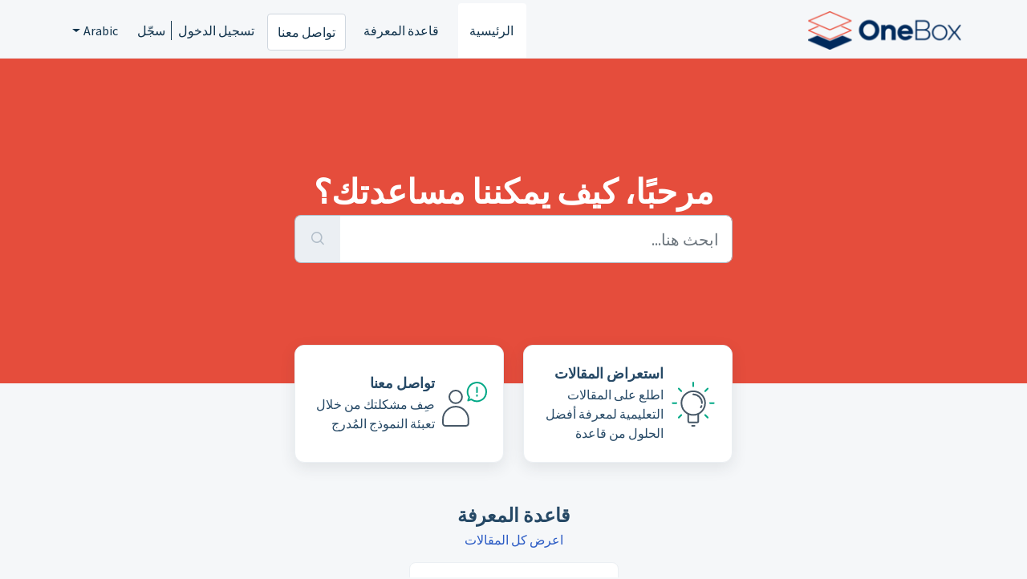

--- FILE ---
content_type: text/html; charset=utf-8
request_url: https://support.onebox.bh/ar/support/home
body_size: 7356
content:
<!DOCTYPE html>
<html lang="ar" data-date-format="non_us" dir="rtl">

<head>

  <meta name="csrf-param" content="authenticity_token" />
<meta name="csrf-token" content="7hERUXQMjh4i95SEKns/zKYcL8pfmCi9R/oAAzXtUI+PvB6ctADsX7aaUyeKzQayL53UHI0b9z5lHAt2zvlE+A==" />

  <link rel='shortcut icon' href='https://s3.eu-central-1.amazonaws.com/euc-cdn.freshdesk.com/data/helpdesk/attachments/production/101010774104/fav_icon/QY5aJe8fhW_b0ltNVM78K63bpQe1XhD_Ww.png' />

  <!-- Title for the page -->
<title> الدعم :  </title>

<!-- Meta information -->

      <meta charset="utf-8" />
      <meta http-equiv="X-UA-Compatible" content="IE=edge,chrome=1" />
      <meta name="description" content= "" />
      <meta name="author" content= "" />
       <meta property="og:title" content="الدعم" />  <meta property="og:url" content="https://support.onebox.bh/ar/support/home" />  <meta property="og:image" content="https://s3.eu-central-1.amazonaws.com/euc-cdn.freshdesk.com/data/helpdesk/attachments/production/101011286282/logo/STwf-099p6oTJSOnJVcB_DvPM7_gnSQMDQ.png?X-Amz-Algorithm=AWS4-HMAC-SHA256&amp;amp;X-Amz-Credential=AKIAS6FNSMY2XLZULJPI%2F20260113%2Feu-central-1%2Fs3%2Faws4_request&amp;amp;X-Amz-Date=20260113T092407Z&amp;amp;X-Amz-Expires=604800&amp;amp;X-Amz-SignedHeaders=host&amp;amp;X-Amz-Signature=ba8d63cca810d0234f91537ac931aeae0c84ce8101f2d9877107bcdde68904fa" />  <meta property="og:site_name" content="Onebox" />  <meta property="og:type" content="article" />  <meta name="twitter:title" content="الدعم" />  <meta name="twitter:url" content="https://support.onebox.bh/ar/support/home" />  <meta name="twitter:image" content="https://s3.eu-central-1.amazonaws.com/euc-cdn.freshdesk.com/data/helpdesk/attachments/production/101011286282/logo/STwf-099p6oTJSOnJVcB_DvPM7_gnSQMDQ.png?X-Amz-Algorithm=AWS4-HMAC-SHA256&amp;amp;X-Amz-Credential=AKIAS6FNSMY2XLZULJPI%2F20260113%2Feu-central-1%2Fs3%2Faws4_request&amp;amp;X-Amz-Date=20260113T092407Z&amp;amp;X-Amz-Expires=604800&amp;amp;X-Amz-SignedHeaders=host&amp;amp;X-Amz-Signature=ba8d63cca810d0234f91537ac931aeae0c84ce8101f2d9877107bcdde68904fa" />  <meta name="twitter:card" content="summary" />  <link rel="canonical" href="https://support.onebox.bh/ar/support/home" /> 

<!-- Responsive setting -->
<link rel="apple-touch-icon" href="https://s3.eu-central-1.amazonaws.com/euc-cdn.freshdesk.com/data/helpdesk/attachments/production/101010774104/fav_icon/QY5aJe8fhW_b0ltNVM78K63bpQe1XhD_Ww.png" />
        <link rel="apple-touch-icon" sizes="72x72" href="https://s3.eu-central-1.amazonaws.com/euc-cdn.freshdesk.com/data/helpdesk/attachments/production/101010774104/fav_icon/QY5aJe8fhW_b0ltNVM78K63bpQe1XhD_Ww.png" />
        <link rel="apple-touch-icon" sizes="114x114" href="https://s3.eu-central-1.amazonaws.com/euc-cdn.freshdesk.com/data/helpdesk/attachments/production/101010774104/fav_icon/QY5aJe8fhW_b0ltNVM78K63bpQe1XhD_Ww.png" />
        <link rel="apple-touch-icon" sizes="144x144" href="https://s3.eu-central-1.amazonaws.com/euc-cdn.freshdesk.com/data/helpdesk/attachments/production/101010774104/fav_icon/QY5aJe8fhW_b0ltNVM78K63bpQe1XhD_Ww.png" />
        <meta name="viewport" content="width=device-width, initial-scale=1.0, maximum-scale=5.0, user-scalable=yes" /> 

  <link rel="icon" href="https://s3.eu-central-1.amazonaws.com/euc-cdn.freshdesk.com/data/helpdesk/attachments/production/101010774104/fav_icon/QY5aJe8fhW_b0ltNVM78K63bpQe1XhD_Ww.png" />

  <link rel="stylesheet" href="/assets/cdn/portal/styles/theme.rtl.css" nonce="IsP083oXPf8ynu6CxS/BAA=="/>

  <style type="text/css" nonce="IsP083oXPf8ynu6CxS/BAA=="> /* theme */ .portal--light {
              --fw-body-bg: #F5F7F9;
              --fw-header-bg: #F5F7F9;
              --fw-header-text-color: #12344D;
              --fw-helpcenter-bg: #e54d3c;
              --fw-helpcenter-text-color: #FFFFFF;
              --fw-footer-bg: #12344D;
              --fw-footer-text-color: #FFFFFF;
              --fw-tab-active-color: #FFFFFF;
              --fw-tab-active-text-color: #12344D;
              --fw-tab-hover-color: #12344D;
              --fw-tab-hover-text-color: #FFFFFF;
              --fw-btn-background: #FFFFFF;
              --fw-btn-text-color: #12344D;
              --fw-btn-primary-background: #12344D;
              --fw-btn-primary-text-color: #FFFFFF;
              --fw-baseFont: Source Sans Pro;
              --fw-textColor: #264966;
              --fw-headingsFont: Source Sans Pro;
              --fw-linkColor: #2C5CC5;
              --fw-linkColorHover: #021519;
              --fw-inputFocusRingColor: #EBEFF3;
              --fw-formInputFocusColor: #EBEFF3;
              --fw-card-bg: #FFFFFF;
              --fw-card-fg: #264966;
              --fw-card-border-color: #EBEFF3;
              --fw-nonResponsive: #F5F7F9;
              --bs-body-font-family: Source Sans Pro;
    } </style>

    <style type="text/css" nonce="IsP083oXPf8ynu6CxS/BAA==">
      .container-fluid px-0 fw-helpcenter mb-md-n64 { color: black; }


    </style>
  <link href='https://fonts.googleapis.com/css?family=Source+Sans+Pro:regular,italic,600,700,700italic' rel='stylesheet' type='text/css' nonce='IsP083oXPf8ynu6CxS/BAA=='>

  <script type="text/javascript" nonce="IsP083oXPf8ynu6CxS/BAA==">
    window.cspNonce = "IsP083oXPf8ynu6CxS/BAA==";
  </script>

  <script src="/assets/cdn/portal/scripts/nonce.js" nonce="IsP083oXPf8ynu6CxS/BAA=="></script>

  <script src="/assets/cdn/portal/vendor.js" nonce="IsP083oXPf8ynu6CxS/BAA=="></script>

  <script src="/assets/cdn/portal/scripts/head.js" nonce="IsP083oXPf8ynu6CxS/BAA=="></script>

  <script type="text/javascript" nonce="IsP083oXPf8ynu6CxS/BAA==">
      window.store = {};
window.store = {
  assetPath: "/assets/cdn/portal/",
  defaultLocale: "en",
  currentLocale: "ar",
  currentPageName: "portal_home",
  portal: {"id":101000053648,"name":"Onebox","product_id":101000001397},
  portalAccess: {"hasSolutions":true,"hasForums":false,"hasTickets":false,"accessCount":1},
  account: {"id":2328834,"name":"BeyonConnect","time_zone":"Kuwait","companies":[]},
  vault_service: {"url":"https://vault-service-eu.freshworks.com/data","max_try":2,"product_name":"fd"},
  blockedExtensions: "",
  allowedExtensions: "",
  search: {"all":"/ar/support/search","solutions":"/ar/support/search/solutions","topics":"/ar/support/search/topics","tickets":"/ar/support/search/tickets"},
  portalLaunchParty: {
    enableStrictSearch: false,
    ticketFragmentsEnabled: false,
    homepageNavAccessibilityEnabled: false,
    channelIdentifierFieldsEnabled: false,
  },



    freshchat: {"token":"34d355b3-8e6a-4a35-9249-3980189ad223","visitor_widget_host_url":"https://wchat.eu.freshchat.com","csp_nonce":"IsP083oXPf8ynu6CxS/BAA=="},


    marketplace: {"token":"eyJ0eXAiOiJKV1QiLCJhbGciOiJIUzI1NiJ9.[base64].Qy9u4hNEWMrzz67UgGD5ZgosLospRgq0YpowDsmQnEM","data_pipe_key":"634cd594466a52fa53c54b5b34779134","region":"euc","org_domain":"btc1-436236502850753152.myfreshworks.com"},

  pod: "eu-central-1",
  region: "EU",
};
  </script>


</head>

<body class="portal portal--light  ">
  
  <header class="container-fluid px-0 fw-nav-wrapper fixed-top">
  <section class="bg-light container-fluid">
    <div class="container">
      <a  id="" href="#fw-main-content" class="visually-hidden visually-hidden-focusable p-8 my-12 btn btn-outline-primary"

>التخطّي إلى المحتوى الرئيسي</a>
    </div>
  </section>

  
    <section class="container">
      <nav class="navbar navbar-expand-xl navbar-light px-0 py-8 pt-xl-4 pb-xl-0">
        

    <a class="navbar-brand d-flex align-items-center" href="/ar/support/home">
      <img data-src="https://s3.eu-central-1.amazonaws.com/euc-cdn.freshdesk.com/data/helpdesk/attachments/production/101011286282/logo/STwf-099p6oTJSOnJVcB_DvPM7_gnSQMDQ.png" loading="lazy" alt="شعار Freshworks" class="lazyload d-inline-block align-top me-4 fw-brand-logo" />
      <div class="fs-22 semi-bold fw-brand-name ms-4" title=""></div>
   </a>


        <button class="navbar-toggler collapsed" type="button" data-bs-toggle="collapse" data-bs-target="#navbarContent" aria-controls="navbarContent" aria-expanded="false" aria-label="Toggle navigation" id="navbarContentToggler">
  <span class="icon-bar"></span>
  <span class="icon-bar"></span>
  <span class="icon-bar"></span>
</button>

        <div class="collapse navbar-collapse" id="navbarContent">
          <ul class="navbar-nav ms-auto mt-64 mt-xl-0">
            
              <li class="nav-item active">
                <a href="/ar/support/home" class="nav-link">
                  <span class="d-md-none icon-home"></span> الرئيسية
                </a>
              </li>
            
              <li class="nav-item ">
                <a href="/ar/support/solutions" class="nav-link">
                  <span class="d-md-none icon-solutions"></span> قاعدة المعرفة
                </a>
              </li>
            
            <li class="nav-item no-hover">
             <a  id="" href="/ar/support/tickets/new" class="btn fw-secondary-button"

>أرسل تذكرة</a>
            </li>
          </ul>
          <ul class="navbar-nav flex-row align-items-center ps-8 fw-nav-dropdown-wrapper">
            

    <li class="nav-item no-hover fw-login">
      <a  id="" href="/ar/support/login" class="nav-link pe-8"

>تسجيل الدخول</a>
    </li>
    
      <li class="nav-item no-hover fw-signup">
        <a  id="" href="/ar/support/signup" class="nav-link fw-border-start ps-8"

>سجّل</a>
      </li>
    


            <li class="nav-item dropdown no-hover ms-auto">
             <a  id="" href="#" class="nav-link dropdown-toggle"

    id = "languageDropdown"

    role = "button"

    data-bs-toggle = "dropdown"

    aria-haspopup = "true"

    aria-expanded = "false"

>Arabic</a>
<div class="dropdown-menu fw-languageDropdown" aria-labelledby="languageDropdown">
 
 <a class="dropdown-item" href="/en/support/home">English</a>
 
 <a class="dropdown-item d-none" href="/ar/support/home">Arabic</a>
 
</div>


            </li>
          </ul>
        </div>
      </nav>
    </section>
    <div class="nav-overlay d-none"></div>
  
</header>
  

<script type='text/javascript'> 
 document.addEventListener("DOMContentLoaded", function(){
     jQuery("#navbarContent [href='/ar/support/tickets/new']").html('تواصل معنا')
});
 </script>
  


<main class="fw-main-wrapper" id="fw-main-content">
   <style>
   .remove-icon::before {content:"";}
</style>

    <section>
       <div class="alert alert-with-close notice hide" id="noticeajax"></div> 
    </section>
    <section class="container-fluid px-0 fw-helpcenter mb-md-n64">
      <div class="container">
        <div class="row">
          <div class="col-md-9 col-lg-6 mx-auto">
            
            	
            
            
  <h1>مرحبًا، كيف يمكننا مساعدتك؟</h1>

<form action="/ar/support/search" id="fw-search-form" data-current-tab="all">
  <div class="form-group fw-search  my-0">
    <div class="input-group">
      <input type="text" class="form-control" id="searchInput" name="term" value="" placeholder="أدخل مصطلح البحث هنا...." autocomplete="off" aria-label="أدخل مصطلح البحث هنا....">
      <button class="btn px-20 input-group-text" id="btnSearch" type="submit" aria-label="ابحث"><span class="icon-search"></span></button>
    </div>

    <div class="visually-hidden">
      <span id="srSearchUpdateMessage" aria-live="polite"></span>
    </div>

    <div class="fw-autocomplete-wrapper box-shadow bg-light br-8 p-16 d-none">
      <div class="fw-autocomplete-header " role="tablist">
        <button class="fw-search-tab fw-active-search-tab" data-tab="all" role="tab" aria-selected="true">
          الكل
        </button>
        
          <button class="fw-search-tab " data-tab="solutions" role="tab" aria-selected="false">
            المقالات
          </button>
        
        
        
      </div>

      <div class="fw-loading my-80 d-none"></div>

      <div class="fw-autocomplete-focus">

        <div class="fw-recent-search">
          <div class="fw-recent-title d-none row align-items-center">
            <div class="col-8 fs-20 semi-bold"><span class="icon-recent me-8"></span>عمليات البحث الأخيرة</div>
            <div class="col-4 px-0 text-end"><button class="btn btn-link fw-clear-all">مسح الكل</button></div>
          </div>
          <p class="ps-32 fw-no-recent-searches mb-16 d-none">لا عمليات بحث أخيرة</p>
          <ul class="fw-no-bullet fw-recent-searches mb-16 d-none"></ul>
        </div>

        <div class="fw-popular-articles-search">
          <p class="fs-20 semi-bold fw-popular-title d-none"><span class="icon-article me-8"></span> المقالات الشائعة</p>
          <ul class="fw-no-bullet fw-popular-topics d-none"></ul>
        </div>

        <div class="fw-solutions-search-results fw-results d-none">
          <hr class="mt-24" />
          <div class="fw-solutions-search-results-title row align-items-center">
            <div class="col-8 fs-20 semi-bold"><span class="icon-article me-8"></span>المقالات</div>
            <div class="col-4 px-0 text-end"><a class="btn btn-link fw-view-all fw-solutions-view-all" href="/ar/support/search/solutions">اعرض الكل</a></div>
          </div>
          <ul class="fw-no-bullet fw-search-results fw-solutions-search-results-container"></ul>
        </div>

        <div class="fw-topics-search-results fw-results d-none">
          <hr class="mt-24" />
          <div class="fw-topics-search-results-title row align-items-center">
            <div class="col-8 fs-20 semi-bold"><span class="icon-topic me-8"></span>الموضوعات</div>
            <div class="col-4 px-0 text-end"><a class="btn btn-link fw-view-all fw-topics-view-all" href="/ar/support/search/topics">اعرض الكل</a></div>
          </div>
          <ul class="fw-no-bullet fw-search-results fw-topics-search-results-container"></ul>
        </div>

        <div class="fw-tickets-search-results fw-results d-none">
          <hr class="mt-24" />
          <div class="fw-tickets-search-results-title row align-items-center">
            <div class="col-8 fs-20 semi-bold"><span class="icon-ticket me-8"></span>التذاكر</div>
            <div class="col-4 px-0 text-end"><a class="btn btn-link fw-view-all fw-tickets-view-all" href="/ar/support/search/tickets">اعرض الكل</a></div>
          </div>
          <ul class="fw-no-bullet fw-search-results fw-tickets-search-results-container"></ul>
        </div>
      </div>

      <div class="fw-autocomplete-noresults d-none text-center py-40">
        <img src="/assets/cdn/portal/images/no-results.png" class="img-fluid fw-no-results-img" alt="لا توجد نتائج" />
        <p class="mt-24 text-secondary">نعتذر! لا توجد نتائج لـ <br /> <span id="input_term"></span></p>
      </div>
    </div>
  </div>
</form>

          </div>
        </div>
      </div>
    </section>
  

  <section class="container-fluid px-0 mt-16">
    <div class="container">
      <div class="row justify-content-center">
        
          
            <div class="col-md-6 col-xl-3 mb-8">
              <a class="card fw-horizontal" href="/ar/support/solutions" aria-label=استعراض المقالات>
                <div class="col-3 px-0 my-auto text-center">
                  <div class="fw-category-icon">
                    <svg xmlns="http://www.w3.org/2000/svg" viewBox="0 0 64 64">
  <g id="White_BG" data-name="White BG">
    <rect width="64" height="64" fill="#fff" opacity="0.01"/>
  </g>
  <g id="Artwork">
    <circle cx="32.05" cy="30.65" r="14.75" fill="none" stroke="#475867" stroke-linecap="round" stroke-linejoin="round" stroke-width="2"/>
    <path d="M38.27,44.4v8.8a1.56,1.56,0,0,1-1.55,1.56H27.39a1.56,1.56,0,0,1-1.55-1.56V44.4" fill="none" stroke="#475867" stroke-linecap="round" stroke-linejoin="round" stroke-width="2"/>
    <line x1="30.54" y1="58.94" x2="33.65" y2="58.94" fill="none" stroke="#475867" stroke-linecap="round" stroke-linejoin="round" stroke-width="2"/>
    <path d="M42.35,34.16a10.65,10.65,0,0,1-.87,1.91" fill="none" stroke="#475867" stroke-linecap="round" stroke-linejoin="round" stroke-width="2"/>
    <path d="M32.05,19.78A10.88,10.88,0,0,1,42.93,30.65" fill="none" stroke="#475867" stroke-linecap="round" stroke-linejoin="round" stroke-width="2"/>
    <line x1="32" y1="5.06" x2="32" y2="9.64" fill="none" stroke="#00A886" stroke-linecap="round" stroke-linejoin="round" stroke-width="2"/>
    <line x1="13.9" y1="12.55" x2="17.14" y2="15.79" fill="none" stroke="#00A886" stroke-linecap="round" stroke-linejoin="round" stroke-width="2"/>
    <line x1="50.1" y1="48.75" x2="46.86" y2="45.52" fill="none" stroke="#00A886" stroke-linecap="round" stroke-linejoin="round" stroke-width="2"/>
    <line x1="6.4" y1="30.65" x2="10.98" y2="30.65" fill="none" stroke="#00A886" stroke-linecap="round" stroke-linejoin="round" stroke-width="2"/>
    <line x1="57.6" y1="30.65" x2="53.02" y2="30.65" fill="none" stroke="#00A886" stroke-linecap="round" stroke-linejoin="round" stroke-width="2"/>
    <line x1="13.9" y1="48.75" x2="17.14" y2="45.52" fill="none" stroke="#00A886" stroke-linecap="round" stroke-linejoin="round" stroke-width="2"/>
    <line x1="50.1" y1="12.55" x2="46.86" y2="15.79" fill="none" stroke="#00A886" stroke-linecap="round" stroke-linejoin="round" stroke-width="2"/>
  </g>
</svg>
                  </div>
                </div>
                <div class="card-body col-9">
                  <h2 class="mt-0 card-title fs-18 line-clamp-2">استعراض المقالات</h2>
                  <p class="line-clamp-3">طالع المقالات التعليمية واستكشف أفضل الممارسات من قاعدة المعرفة الخاصة بنا</p>
                </div>
              </a>
            </div>
          
        
          
        
          
        
          
            <div class="col-md-6 col-xl-3 mb-8">
              <a class="card fw-horizontal" href="/ar/support/tickets/new" aria-label=أرسل تذكرة>
                <div class="col-3 px-0 my-auto text-center">
                  <div class="fw-category-icon">
                    <svg xmlns="http://www.w3.org/2000/svg" viewBox="0 0 64 64" stroke-linecap="round" stroke-linejoin="round">
  <g id="White_BG" data-name="White BG">
    <rect width="64" height="64" fill="#fff" opacity="0.01"/>
  </g>
  <g id="Artwork">
    <circle cx="20.96" cy="22.89" r="7.95" fill="none" stroke="#475867" stroke-width="2"/>
    <path d="M5.05,51A15.91,15.91,0,0,1,22,35.12c8.45.55,14.84,8,14.84,16.42V55.8A3.18,3.18,0,0,1,33.68,59H8.23A3.18,3.18,0,0,1,5.05,55.8Z" fill="none" stroke="#475867" stroke-width="2"/>
    <path d="M37.86,23.4A11.63,11.63,0,1,1,40.38,26l-4,1.49Z" fill="none" stroke="#00a886" stroke-width="2"/>
    <line x1="47.43" y1="11.11" x2="47.43" y2="17.11" fill="none" stroke="#00a886" stroke-width="2"/>
    <line x1="47.43" y1="20.75" x2="47.43" y2="21.75" fill="none" stroke="#00a886" stroke-width="2"/>
  </g>
</svg>
                  </div>
                </div>
                <div class="card-body col-9">
                  <h2 class="mt-0 card-title fs-18 line-clamp-2">أرسل تذكرة</h2>
                  <p class="line-clamp-3">صِف مشكلتك من خلال تعبئة نموذج تذكرة الدعم</p>
                </div>
              </a>
            </div>
          
        
      </div>
    </div>
  </section>

  
  
  
    <section class="container-fluid px-0">
      <div class="container">
        <div class="fw-section-heading text-center mt-28 mt-md-44 mb-24 mb-md-16">
          <h2>قاعدة المعرفة</h2>
          <a href="/ar/support/solutions">اعرض كل المقالات</a>
        </div>
        <div class="row justify-content-center">
          
            
		        
          
            
		        
          
            
		        
              
                
                <div class="col-md-4 col-xl-3 mb-8">
                  <a class="card h-100 fw-kbase-card" aria-label="قاعدة المعلومات للمستخدم" href="/ar/support/solutions/101000202810">
                    <div class="px-0 my-auto fw-icon-holder">
                      
                        <span class="icon-category"></span>
                      
                    </div>
                    <div class="card-body">
                      <p class="mt-0 card-title fs-18 line-clamp-2">قاعدة المعلومات للمستخدم</p>
                      <p class="line-clamp-2"></p>
                    </div>
                  </a>
                </div>
                
            
          
        </div>
      </div>
    </section>
  

  
  
  

  <section class="container-fluid px-0 pt-60 pb-44 bg-light">
    <div class="container">
    
      
      
    

    
    </div>
  </section>
<script type='text/javascript'> 
document.addEventListener("DOMContentLoaded", function(){
  	// English
  	let user_guide = jQuery("[aria-label='User Guide'] span");
	user_guide.addClass('remove-icon');
	user_guide.html("<img src='https://www.onebox.bh/wp-content/uploads/2022/07/BEYONConnect_Icons-63.png' alt='User Guide'>")

    let faqs = jQuery("[aria-label='FAQs'] span");
	faqs.addClass('remove-icon');
	faqs.html("<img src='https://www.onebox.bh/wp-content/uploads/2022/07/BEYONConnect_Icons-33.png' alt='FAQs'>");

  	let partners = jQuery("[aria-label='Partners'] span");
	partners.addClass('remove-icon');
	partners.html("<img src='https://www.onebox.bh/wp-content/uploads/2022/07/BEYONConnect_Icons-133.png' alt='Partners'>");
  
  	// Arabic
    let user_guide_ar = jQuery("[aria-label='مقالات'] span");
	user_guide_ar.addClass('remove-icon');
	user_guide_ar.html("<img src='https://www.onebox.bh/wp-content/uploads/2022/07/BEYONConnect_Icons-63.png' alt='User Guide'>")

    let faqs_ar = jQuery("[aria-label='الاسئلة الشائعة'] span");
	faqs_ar.addClass('remove-icon');
	faqs_ar.html("<img src='https://www.onebox.bh/wp-content/uploads/2022/07/BEYONConnect_Icons-33.png' alt='FAQs'>");

  	let partners_ar = jQuery("[aria-label='عُملائـنا'] span");
	partners_ar.addClass('remove-icon');
	partners_ar.html("<img src='https://www.onebox.bh/wp-content/uploads/2022/07/BEYONConnect_Icons-133.png' alt='Partners'>");
  
  
    
  		jQuery('#searchInput').attr("placeholder", "ابحث هنا...");
    
    
    // Arabic content 
    jQuery("[aria-label='استعراض'] .line-clamp-3").html('اطلع على المقالات التعليمية لمعرفة أفضل الحلول من قاعدة المعرفة.')
    jQuery("[aria-label='أرسل'] .line-clamp-3").html('صِف مشكلتك من خلال تعبئة النموذج المُدرج')
    jQuery("[aria-label='أرسل'] .card-title").html('تواصل معنا')

    
    });
</script>
</main>


 <footer class="container-fluid px-0">
   <section class="fw-contact-info">
     <p class="fw-contacts">
       
     </p>
   </section>
   <section class="fw-credit">
     <nav class="fw-laws">
        <span class="copyright-text">برنامج مكتب الدعم بواسطة</span>
<a  id="" href="https://www.freshworks.com/freshdesk/؟ utm_source = portal & utm_medium = reflink & utm_campaign = portal_reflink" class="fw-branding"

    target = "_blank"

>Freshdesk</a>
        <a  id="" href="" class="cookie-link"

    data-bs-toggle = "modal"

    data-bs-target = "#portal-cookie-info"

>سياسة ملفات تعريف الارتباط</a>

<div class="modal fade" id="portal-cookie-info" tabindex="-1" role="dialog" aria-labelledby="portal-cookie-info" aria-hidden="true">
  <div class="modal-dialog" role="document">
    <div class="modal-content">
      <div class="modal-header">
          <h3 class="cookie-header">لمَ نفضل استخدام ملفات تعريف الارتباط</h3>
          <button
  type="button"
  class="btn btn-close "
  
  
    data-bs-dismiss = "modal"
  
    aria-label = "Close"
  
  >
  
</button>
      </div>
      <div class="modal-body">
        <p>نحن نستخدم ملفات تعريف الارتباط لمحاولة منحك تجربة أفضل في Freshdesk. </p>
        <p>يمكنك معرفة المزيد حول أنواع ملفات تعريف الارتباط التي نستخدمها وكيفية وأسباب استخدامنا لها في <a class='privacy-link' href='https://www.freshworks.com/privacy/' target='_blank'>سياسة الخصوصية</a>. ولك كامل الحرية في تعطيل جميع ملفات الارتباط. ولكن يجب أن تعرف بأنّ خدمة Freshdesk تعتمد كثيرًا على ملفات تعريف الارتباط هذه وأنّ تعطيل بعضها قد يؤثر على عمل بعض أقسام Freshdesk. </p>
        <p>كما نفترض أنك توافق على الطريقة التي نستخدم بها ملفات تعريف الارتباط بحسب التفاصيل المذكورة في <a class='privacy-link' href='https://www.freshworks.com/privacy/' target='_blank'>سياسة الخصوصية</a>، ما لم تختَر تعطيلها تمامًا عبر متصفحك. </p>
      </div>
    </div>
  </div>
</div>
        
        
     </nav>
   </section>
 </footer>


  

  <div class="modal-backdrop fade d-none" id="overlay"></div>

  <script src="/assets/cdn/portal/scripts/bottom.js" nonce="IsP083oXPf8ynu6CxS/BAA=="></script>

  <script src="/assets/cdn/portal/scripts/locales/ar.js" nonce="IsP083oXPf8ynu6CxS/BAA=="></script>


    <script src="/assets/cdn/portal/scripts/marketplace.js" nonce="IsP083oXPf8ynu6CxS/BAA==" async></script>


  <script src="/assets/cdn/portal/scripts/integrations.js"  nonce="IsP083oXPf8ynu6CxS/BAA==" async></script>
  





</body>

</html>

--- FILE ---
content_type: application/javascript
request_url: https://support.onebox.bh/assets/cdn/portal/scripts/locales/ar.js
body_size: 595
content:
(window.webpackJsonp=window.webpackJsonp||[]).push([[45],{213:function(e,t){I18n.translations||(I18n.translations={}),I18n.translations.ar=I18n.extend(I18n.translations.ar||{},{enduser_marketplace:{error_messages:{global:{empty_message:"\u0627\u0644\u0631\u0633\u0627\u0644\u0629 \u0627\u0644\u0645\u0637\u0644\u0648\u0628\u0629 \u0641\u0627\u0631\u063a\u0629",notify:{empty_type:"\u0646\u0648\u0639 \u0627\u0644\u0625\u0634\u0639\u0627\u0631 \u0641\u0627\u0631\u063a",invalid_type:"\u0646\u0648\u0639 \u0627\u0644\u0625\u0634\u0639\u0627\u0631 \u063a\u064a\u0631 \u0645\u062f\u0639\u0648\u0645"}},ticket:{invalid_field:"\u062d\u0642\u0644 \u062a\u0630\u0643\u0631\u0629 \u063a\u064a\u0631 \u0635\u0627\u0644\u062d:: %{ticketFieldName}",invalid_value:'"\u0627\u0644\u0642\u064a\u0645\u0629" \u0641\u0627\u0631\u063a\u0629',set_options:{invalid_options:"\u062a\u0645 \u062a\u0642\u062f\u064a\u0645 \u062e\u064a\u0627\u0631\u0627\u062a \u063a\u064a\u0631 \u0635\u062d\u064a\u062d\u0629",invalid_tag:'\u063a\u064a\u0631 \u0642\u0627\u062f\u0631 \u0639\u0644\u0649 \u0636\u0628\u0637 \u0627\u0644\u062e\u064a\u0627\u0631\u0627\u062a \u0644\u062d\u0642\u0644 \u0627\u0644\u062a\u0630\u0643\u0631\u0629 "%{fieldName}"',invalid_value:'\u064a\u062c\u0628 \u0623\u0646 \u062a\u0643\u0648\u0646 "\u0627\u0644\u0642\u064a\u0645\u0629" \u0645\u062c\u0645\u0648\u0639\u0629 \u0645\u0646 \u0642\u064a\u0645 \u0627\u0644\u062e\u064a\u0627\u0631'}}},ok_message:"\u062d\u0633\u0646\u064b\u0627"},portal_elements:{any:"\u0623\u064a",cancel:"\u0625\u0644\u063a\u0627\u0621",choose_more:"\u0627\u062e\u062a\u0631 \u0627\u0644\u0645\u0632\u064a\u062f",close:"\u0625\u063a\u0644\u0627\u0642",confirm:{title:"\u062a\u0623\u0643\u064a\u062f \u0627\u0644\u0639\u0646\u0648\u0627\u0646"},default_placeholder:"\u0625\u062f\u062e\u0627\u0644 ",dropdown_default:"\u0627\u062e\u062a\u0631...",error_messages:{liquid_tag_not_closed:'\u0627\u0644\u0639\u0646\u0635\u0631 \u0627\u0644\u0645\u062e\u0635\u0635 "%{tagName}" \u063a\u064a\u0631 \u0645\u063a\u0644\u0642'},mandatory_fields_notice:"Fields marked %{asterisk} are mandatory",next:"\u0627\u0644\u062a\u0627\u0644\u064a &gt;",none:"\u0644\u0627 \u0634\u064a\u0621",pagination:"\u0627\u0644\u062a\u0646\u0642\u0644 \u0628\u064a\u0646 \u0627\u0644\u0635\u0641\u062d\u0627\u062a",previous:"&lt; \u0627\u0644\u0633\u0627\u0628\u0642",raised_by_placeholder:"\u0623\u062f\u062e\u0644 \u0627\u0644\u0627\u0633\u0645 \u0623\u0648 \u0627\u0644\u0628\u0631\u064a\u062f \u0627\u0644\u0625\u0644\u0643\u062a\u0631\u0648\u0646\u064a",save:"\u062d\u0641\u0638",select_issue_type:"Select issue type",toggle_quoted_text:"\u062a\u0628\u062f\u064a\u0644 \u0627\u0644\u0646\u0635 \u0627\u0644\u0645\u0642\u062a\u0628\u0633"},portal_js_translations:{add:"\u0625\u0636\u0627\u0641\u0629",archive_tickets:{archived:"\u062a\u0645\u062a \u0627\u0644\u0623\u0631\u0634\u0641\u0629"},at:"\u0639\u0646\u062f",attachment_upload:{cumulative_size_exceeded:"\u0644\u0627 \u064a\u0645\u0643\u0646 \u0623\u0646 \u064a\u062a\u062c\u0627\u0648\u0632 \u0627\u0644\u062d\u062c\u0645 \u0627\u0644\u062a\u0631\u0627\u0643\u0645\u064a \u0644\u0644\u0645\u0644\u0641\u0627\u062a %{size}",extension_blocked:"\u0646\u0648\u0639 \u0627\u0644\u0645\u0631\u0641\u0642/\u0627\u0644\u0645\u0631\u0641\u0642\u0627\u062a \u0627\u0644\u062e\u0627\u0635\u0629 \u0628\u0643 \u063a\u064a\u0631 \u0645\u062f\u0639\u0648\u0645.",header:"\u0645\u0631\u0641\u0642",individual_size_exceeded:"\u0644\u0627 \u064a\u0645\u0643\u0646 \u0623\u0646 \u064a\u062a\u062c\u0627\u0648\u0632 \u062d\u062c\u0645 \u0627\u0644\u0645\u0644\u0641 %{size}"},change:"\u062a\u063a\u064a\u064a\u0631",chevron:"\u0634\u064a\u0641\u0631\u0648\u0646",confirm_navigate:"\u0647\u0644 \u0623\u0646\u062a \u0645\u062a\u0623\u0643\u062f\u061f \u0627\u0644\u062a\u063a\u064a\u064a\u0631\u0627\u062a \u0627\u0644\u062a\u064a \u0623\u062c\u0631\u064a\u062a\u0647\u0627 \u0642\u062f \u0644\u0627 \u064a\u062a\u0645 \u062d\u0641\u0638\u0647\u0627",discussions:{follow:"\u062a\u0627\u0628\u0639",following:"\u0645\u062a\u0627\u0628\u0639\u0629",solve:'\u0636\u0639 \u0639\u0644\u0627\u0645\u0629 "\u062a\u0645 \u0627\u0644\u062d\u0644"',solved:'\u0636\u0639 \u0639\u0644\u0627\u0645\u0629 "\u0644\u0645 \u064a\u062a\u0645 \u0627\u0644\u062d\u0644"',votes:"\u0627\u0644\u0623\u0635\u0648\u0627\u062a"},email_bot:{cta_no:"\u0644\u0627",cta_yes:"\u0646\u0639\u0645\u060c \u0623\u063a\u0644\u0642 \u0627\u0644\u062a\u0630\u0643\u0631\u0629",failure_msg:"\u0646\u0639\u062a\u0630\u0631. \u0633\u064a\u062a\u0648\u0627\u0635\u0644 \u0645\u0639\u0643 \u0623\u062d\u062f \u0623\u0639\u0636\u0627\u0621 \u0641\u0631\u064a\u0642\u0646\u0627 \u0642\u0631\u064a\u0628\u064b\u0627.",heading:"\u0647\u0644 \u062a\u062c\u064a\u0628 \u0647\u0630\u0647 \u0627\u0644\u0645\u0642\u0627\u0644\u0629 \u0639\u0646 \u0627\u0633\u062a\u0641\u0633\u0627\u0631\u0643\u061f",other_articles:"\u0639\u0630\u0631\u064b\u0627. \u0631\u0628\u0645\u0627 \u0642\u062f \u062a\u0633\u0627\u0639\u062f\u0643 \u0647\u0630\u0647 \u0627\u0644\u0645\u0642\u0627\u0644\u0627\u062a.",sub_text:'\u0625\u0630\u0627 \u0643\u0627\u0646\u062a \u0627\u0644\u0625\u062c\u0627\u0628\u0629 "\u0646\u0639\u0645"\u060c \u0641\u0633\u0646\u063a\u0644\u0642 \u062a\u0630\u0643\u0631\u062a\u0643.',success_msg:"\u064a\u064f\u0633\u0639\u062f\u0646\u0627 \u0623\u0646 \u0647\u0630\u0647 \u0627\u0644\u0645\u0642\u0627\u0644\u0629 \u0643\u0627\u0646\u062a \u0645\u0641\u064a\u062f\u0629 \u0641\u064a \u0627\u0644\u0625\u062c\u0627\u0628\u0629 \u0639\u0646 \u0627\u0633\u062a\u0641\u0633\u0627\u0631\u0643."},flatpickr_translations:{months:{longhand:["January","February","March","April","May","June","July","August","September","October","November","December"],shorthand:["Jan","Feb","Mar","Apr","May","Jun","Jul","Aug","Sep","Oct","Nov","Dec"]},weekdays:{longhand:["Monday","Tuesday","Wednesday","Thursday","Friday","Saturday","Sunday"],shorthand:["Mo","Tu","We","Th","Fr","Sa","Su"]}},lightbox:{of:"\u0645\u0646"},new_ticket:{any_cc_placeholder_text:"\u0639\u0644\u0649 \u0633\u0628\u064a\u0644 \u0627\u0644\u0645\u062b\u0627\u0644: abc@gmail.com",cc_add_text:"\u0623\u062f\u062e\u0644 \u0628\u0631\u064a\u062f\u064b\u0627 \u0625\u0644\u0643\u062a\u0631\u0648\u0646\u064a\u064b\u0627 \u0635\u0627\u0644\u062d\u064b\u0627 \u0644\u0625\u0636\u0627\u0641\u0629 \u0646\u0633\u062e\u0629",cc_unique_text:"\u0627\u0644\u0628\u0631\u064a\u062f \u0627\u0644\u0625\u0644\u0643\u062a\u0631\u0648\u0646\u064a \u0645\u0648\u062c\u0648\u062f \u0628\u0627\u0644\u0641\u0639\u0644",company_cc_placeholder_text:"\u062d\u062f\u0651\u062f \u062c\u0647\u0627\u062a \u0627\u0644\u0627\u062a\u0635\u0627\u0644 \u0645\u0646 ",contractor_cc_placeholder_text:"\u0627\u0644\u0627\u0633\u0645 \u0623\u0648 \u0627\u0644\u0628\u0631\u064a\u062f \u0627\u0644\u0625\u0644\u0643\u062a\u0631\u0648\u0646\u064a \u0645\u0646 \u0627\u0644\u0634\u0631\u0643\u0629 \u0627\u0644\u0645\u062d\u062f\u062f\u0629",multi_select_placeholder_text:"\u0627\u062e\u062a\u0631..."},please_enter_one_or_more:"\u064a\u064f\u0631\u062c\u0649 \u0625\u062f\u062e\u0627\u0644 \u062d\u0631\u0641 \u0648\u0627\u062d\u062f \u0623\u0648 \u0623\u0643\u062b\u0631",saving:"\u0627\u0644\u062d\u0641\u0638 \u062c\u0627\u0631\u064d",search:{sr_focus_msg:"\u0627\u0644\u0645\u0642\u0627\u0644\u0627\u062a \u0627\u0644\u0634\u0627\u0626\u0639\u0629 \u0648\u0639\u0645\u0644\u064a\u0627\u062a \u0627\u0644\u0628\u062d\u062b \u0627\u0644\u0623\u062e\u064a\u0631\u0629 \u0645\u062a\u0627\u062d\u0629 \u0648\u064a\u0645\u0643\u0646 \u0627\u0644\u0648\u0635\u0648\u0644 \u0625\u0644\u064a\u0647\u0627 \u0628\u0627\u0633\u062a\u062e\u062f\u0627\u0645 \u0627\u0644\u0633\u0647\u0645 \u0644\u0623\u0633\u0641\u0644",sr_no_result_msg:"\u0644\u0645 \u064a\u062a\u0645 \u0627\u0644\u0639\u062b\u0648\u0631 \u0639\u0644\u0649 \u0646\u062a\u0627\u0626\u062c",sr_result_msg:"\u064a\u0645\u0643\u0646 \u0627\u0644\u0648\u0635\u0648\u0644 \u0625\u0644\u0649 \u0627\u0644\u0646\u062a\u064a\u062c\u0629 \u0627\u0644\u062a\u064a \u062a\u0645 \u0627\u0644\u0639\u062b\u0648\u0631 \u0639\u0644\u064a\u0647\u0627 \u0628\u0627\u0633\u062a\u062e\u062f\u0627\u0645 \u0627\u0644\u0633\u0647\u0645 \u0644\u0623\u0633\u0641\u0644"},tickets:{add_multiple_cc:'\u0623\u0636\u0650\u0641 \u0639\u062f\u0629 \u0639\u0646\u0627\u0648\u064a\u0646 \u0628\u0631\u064a\u062f \u0625\u0644\u0643\u062a\u0631\u0648\u0646\u064a \u0644\u0625\u0631\u0633\u0627\u0644 \u0627\u0644\u0646\u0633\u062e\u0629 \u0645\u0641\u0635\u0648\u0644\u0629 \u0628\u0640 ","',created_on:"\u062a\u0645 \u0627\u0644\u0625\u0646\u0634\u0627\u0621 \u0628\u0648\u0627\u0633\u0637\u0629 <span class='emphasize'>%{username}</span> \u0641\u064a <span class='emphasize'>%{date}</span> - \u0639\u0628\u0631 %{source}",created_on_same_user:"\u062a\u0645 \u0627\u0644\u0625\u0646\u0634\u0627\u0621 \u0641\u064a <span class='emphasize'>%{date}</span> - \u0639\u0628\u0631 %{source}",filter:{show_less:"\u0627\u0639\u0631\u0636 \u0623\u0642\u0644",show_more:"\u0627\u0639\u0631\u0636 \u0627\u0644\u0645\u0632\u064a\u062f"},max_cc:"\u064a\u0645\u0643\u0646\u0643 \u062a\u062d\u062f\u064a\u062f %{count} \u0641\u0642\u0637 \u0645\u0646 \u0639\u0646\u0627\u0648\u064a\u0646 \u0627\u0644\u0628\u0631\u064a\u062f \u0627\u0644\u0625\u0644\u0643\u062a\u0631\u0648\u0646\u064a \u0644\u0644\u0646\u0633\u062e\u0629",max_user:"\u064a\u0645\u0643\u0646\u0643 \u062a\u062d\u062f\u064a\u062f %{count} \u0645\u0633\u062a\u062e\u062f\u0645 \u0641\u0642\u0637",no_tickets:"\u0644\u064a\u0633 \u0644\u062f\u064a\u0643 \u062a\u0630\u0627\u0643\u0631 \u0641\u064a \u0637\u0631\u064a\u0642\u0629 \u0627\u0644\u0639\u0631\u0636 \u0647\u0630\u0647"},view_all:"\u0627\u0639\u0631\u0636 \u0627\u0644\u0643\u0644",view_less:"\u0639\u0631\u0636 \u0623\u0642\u0644",view_more:"\u0627\u0639\u0631\u0636 \u0627\u0644\u0645\u0632\u064a\u062f"},portal_validation:{confirm_password:"\u064a\u062c\u0628 \u0623\u0646 \u062a\u062a\u0637\u0627\u0628\u0642 \u0645\u0639 \u0643\u0644\u0645\u0629 \u0627\u0644\u0645\u0631\u0648\u0631 \u0627\u0644\u062c\u062f\u064a\u062f\u0629",decimal:"\u064a\u064f\u0631\u062c\u0649 \u0625\u062f\u062e\u0627\u0644 \u0631\u0642\u0645 \u0635\u0627\u0644\u062d \u064a\u062a\u0623\u0644\u0641 \u0645\u0646 \u0645\u0646\u0632\u0644\u062a\u064a\u0646 \u0639\u0634\u0631\u064a\u062a\u064a\u0646 \u0639\u0644\u0649 \u0627\u0644\u0623\u0643\u062b\u0631",email:"\u064a\u064f\u0631\u062c\u0649 \u0625\u062f\u062e\u0627\u0644 \u0639\u0646\u0648\u0627\u0646 \u0628\u0631\u064a\u062f \u0625\u0644\u0643\u062a\u0631\u0648\u0646\u064a \u0635\u0627\u0644\u062d",number:"\u064a\u0631\u062c\u0649 \u0625\u062f\u062e\u0627\u0644 \u0631\u0642\u0645 \u0635\u0627\u0644\u062d",required:"\u0647\u0630\u0627 \u0627\u0644\u062d\u0642\u0644 \u0645\u0637\u0644\u0648\u0628.",unique:"\u0627\u0644\u0628\u0631\u064a\u062f \u0627\u0644\u0625\u0644\u0643\u062a\u0631\u0648\u0646\u064a \u0645\u0648\u062c\u0648\u062f \u0628\u0627\u0644\u0641\u0639\u0644",url:"\u064a\u064f\u0631\u062c\u0649 \u0625\u062f\u062e\u0627\u0644 \u0639\u0646\u0648\u0627\u0646 URL \u0635\u0627\u0644\u062d"}})}},[[213,0]]]);